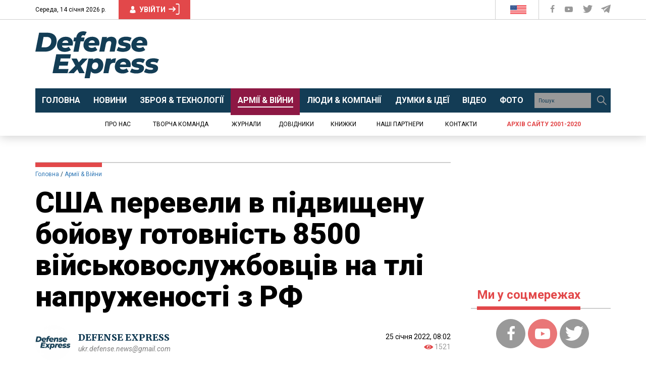

--- FILE ---
content_type: text/html; charset=utf-8
request_url: https://www.google.com/recaptcha/api2/aframe
body_size: 268
content:
<!DOCTYPE HTML><html><head><meta http-equiv="content-type" content="text/html; charset=UTF-8"></head><body><script nonce="lz-E-aZlaYBAW309SIYydg">/** Anti-fraud and anti-abuse applications only. See google.com/recaptcha */ try{var clients={'sodar':'https://pagead2.googlesyndication.com/pagead/sodar?'};window.addEventListener("message",function(a){try{if(a.source===window.parent){var b=JSON.parse(a.data);var c=clients[b['id']];if(c){var d=document.createElement('img');d.src=c+b['params']+'&rc='+(localStorage.getItem("rc::a")?sessionStorage.getItem("rc::b"):"");window.document.body.appendChild(d);sessionStorage.setItem("rc::e",parseInt(sessionStorage.getItem("rc::e")||0)+1);localStorage.setItem("rc::h",'1768349857061');}}}catch(b){}});window.parent.postMessage("_grecaptcha_ready", "*");}catch(b){}</script></body></html>